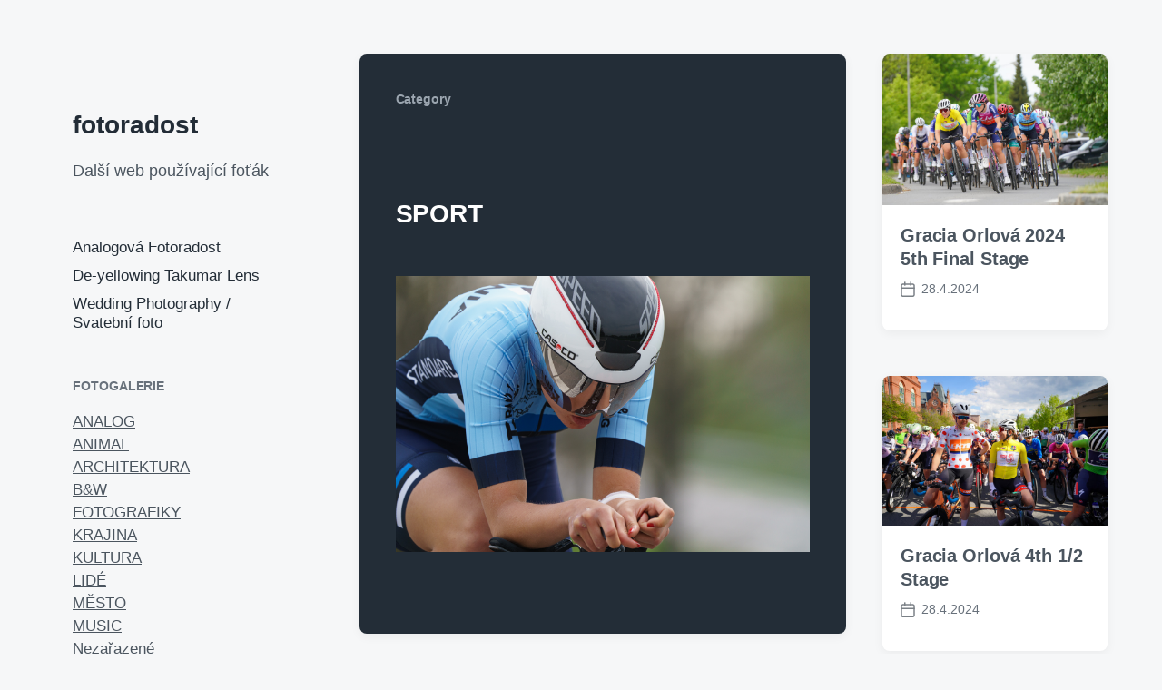

--- FILE ---
content_type: text/html; charset=UTF-8
request_url: https://www.fotoradost.cz/category/sport/
body_size: 14395
content:
<!DOCTYPE html>


<html class="no-js" lang="en-US">

	<head>

		<meta http-equiv="content-type" content="text/html" charset="UTF-8" />
		<meta name="viewport" content="width=device-width, initial-scale=1.0" >

		<link rel="profile" href="http://gmpg.org/xfn/11">

		<meta name='robots' content='index, follow, max-image-preview:large, max-snippet:-1, max-video-preview:-1' />

	<!-- This site is optimized with the Yoast SEO plugin v26.6 - https://yoast.com/wordpress/plugins/seo/ -->
	<title>SPORT Archives - fotoradost</title>
	<link rel="canonical" href="https://www.fotoradost.cz/category/sport/" />
	<link rel="next" href="https://www.fotoradost.cz/category/sport/page/2/" />
	<meta property="og:locale" content="en_US" />
	<meta property="og:type" content="article" />
	<meta property="og:title" content="SPORT Archives - fotoradost" />
	<meta property="og:url" content="https://www.fotoradost.cz/category/sport/" />
	<meta property="og:site_name" content="fotoradost" />
	<meta property="og:image" content="https://www.fotoradost.cz/wp-content/uploads/2022/04/wDSC04610.jpg" />
	<script type="application/ld+json" class="yoast-schema-graph">{"@context":"https://schema.org","@graph":[{"@type":"CollectionPage","@id":"https://www.fotoradost.cz/category/sport/","url":"https://www.fotoradost.cz/category/sport/","name":"SPORT Archives - fotoradost","isPartOf":{"@id":"https://www.fotoradost.cz/#website"},"primaryImageOfPage":{"@id":"https://www.fotoradost.cz/category/sport/#primaryimage"},"image":{"@id":"https://www.fotoradost.cz/category/sport/#primaryimage"},"thumbnailUrl":"https://www.fotoradost.cz/wp-content/uploads/2024/04/wSON04663.jpg","breadcrumb":{"@id":"https://www.fotoradost.cz/category/sport/#breadcrumb"},"inLanguage":"en-US"},{"@type":"ImageObject","inLanguage":"en-US","@id":"https://www.fotoradost.cz/category/sport/#primaryimage","url":"https://www.fotoradost.cz/wp-content/uploads/2024/04/wSON04663.jpg","contentUrl":"https://www.fotoradost.cz/wp-content/uploads/2024/04/wSON04663.jpg","width":2100,"height":1401},{"@type":"BreadcrumbList","@id":"https://www.fotoradost.cz/category/sport/#breadcrumb","itemListElement":[{"@type":"ListItem","position":1,"name":"Domů","item":"https://www.fotoradost.cz/"},{"@type":"ListItem","position":2,"name":"SPORT"}]},{"@type":"WebSite","@id":"https://www.fotoradost.cz/#website","url":"https://www.fotoradost.cz/","name":"fotoradost","description":"Další web používající foťák","potentialAction":[{"@type":"SearchAction","target":{"@type":"EntryPoint","urlTemplate":"https://www.fotoradost.cz/?s={search_term_string}"},"query-input":{"@type":"PropertyValueSpecification","valueRequired":true,"valueName":"search_term_string"}}],"inLanguage":"en-US"}]}</script>
	<!-- / Yoast SEO plugin. -->


		<!-- This site uses the Google Analytics by MonsterInsights plugin v9.11.1 - Using Analytics tracking - https://www.monsterinsights.com/ -->
							<script src="//www.googletagmanager.com/gtag/js?id=G-9CR3409SGV"  data-cfasync="false" data-wpfc-render="false" type="text/javascript" async></script>
			<script data-cfasync="false" data-wpfc-render="false" type="text/javascript">
				var mi_version = '9.11.1';
				var mi_track_user = true;
				var mi_no_track_reason = '';
								var MonsterInsightsDefaultLocations = {"page_location":"https:\/\/www.fotoradost.cz\/category\/sport\/"};
								if ( typeof MonsterInsightsPrivacyGuardFilter === 'function' ) {
					var MonsterInsightsLocations = (typeof MonsterInsightsExcludeQuery === 'object') ? MonsterInsightsPrivacyGuardFilter( MonsterInsightsExcludeQuery ) : MonsterInsightsPrivacyGuardFilter( MonsterInsightsDefaultLocations );
				} else {
					var MonsterInsightsLocations = (typeof MonsterInsightsExcludeQuery === 'object') ? MonsterInsightsExcludeQuery : MonsterInsightsDefaultLocations;
				}

								var disableStrs = [
										'ga-disable-G-9CR3409SGV',
									];

				/* Function to detect opted out users */
				function __gtagTrackerIsOptedOut() {
					for (var index = 0; index < disableStrs.length; index++) {
						if (document.cookie.indexOf(disableStrs[index] + '=true') > -1) {
							return true;
						}
					}

					return false;
				}

				/* Disable tracking if the opt-out cookie exists. */
				if (__gtagTrackerIsOptedOut()) {
					for (var index = 0; index < disableStrs.length; index++) {
						window[disableStrs[index]] = true;
					}
				}

				/* Opt-out function */
				function __gtagTrackerOptout() {
					for (var index = 0; index < disableStrs.length; index++) {
						document.cookie = disableStrs[index] + '=true; expires=Thu, 31 Dec 2099 23:59:59 UTC; path=/';
						window[disableStrs[index]] = true;
					}
				}

				if ('undefined' === typeof gaOptout) {
					function gaOptout() {
						__gtagTrackerOptout();
					}
				}
								window.dataLayer = window.dataLayer || [];

				window.MonsterInsightsDualTracker = {
					helpers: {},
					trackers: {},
				};
				if (mi_track_user) {
					function __gtagDataLayer() {
						dataLayer.push(arguments);
					}

					function __gtagTracker(type, name, parameters) {
						if (!parameters) {
							parameters = {};
						}

						if (parameters.send_to) {
							__gtagDataLayer.apply(null, arguments);
							return;
						}

						if (type === 'event') {
														parameters.send_to = monsterinsights_frontend.v4_id;
							var hookName = name;
							if (typeof parameters['event_category'] !== 'undefined') {
								hookName = parameters['event_category'] + ':' + name;
							}

							if (typeof MonsterInsightsDualTracker.trackers[hookName] !== 'undefined') {
								MonsterInsightsDualTracker.trackers[hookName](parameters);
							} else {
								__gtagDataLayer('event', name, parameters);
							}
							
						} else {
							__gtagDataLayer.apply(null, arguments);
						}
					}

					__gtagTracker('js', new Date());
					__gtagTracker('set', {
						'developer_id.dZGIzZG': true,
											});
					if ( MonsterInsightsLocations.page_location ) {
						__gtagTracker('set', MonsterInsightsLocations);
					}
										__gtagTracker('config', 'G-9CR3409SGV', {"forceSSL":"true"} );
										window.gtag = __gtagTracker;										(function () {
						/* https://developers.google.com/analytics/devguides/collection/analyticsjs/ */
						/* ga and __gaTracker compatibility shim. */
						var noopfn = function () {
							return null;
						};
						var newtracker = function () {
							return new Tracker();
						};
						var Tracker = function () {
							return null;
						};
						var p = Tracker.prototype;
						p.get = noopfn;
						p.set = noopfn;
						p.send = function () {
							var args = Array.prototype.slice.call(arguments);
							args.unshift('send');
							__gaTracker.apply(null, args);
						};
						var __gaTracker = function () {
							var len = arguments.length;
							if (len === 0) {
								return;
							}
							var f = arguments[len - 1];
							if (typeof f !== 'object' || f === null || typeof f.hitCallback !== 'function') {
								if ('send' === arguments[0]) {
									var hitConverted, hitObject = false, action;
									if ('event' === arguments[1]) {
										if ('undefined' !== typeof arguments[3]) {
											hitObject = {
												'eventAction': arguments[3],
												'eventCategory': arguments[2],
												'eventLabel': arguments[4],
												'value': arguments[5] ? arguments[5] : 1,
											}
										}
									}
									if ('pageview' === arguments[1]) {
										if ('undefined' !== typeof arguments[2]) {
											hitObject = {
												'eventAction': 'page_view',
												'page_path': arguments[2],
											}
										}
									}
									if (typeof arguments[2] === 'object') {
										hitObject = arguments[2];
									}
									if (typeof arguments[5] === 'object') {
										Object.assign(hitObject, arguments[5]);
									}
									if ('undefined' !== typeof arguments[1].hitType) {
										hitObject = arguments[1];
										if ('pageview' === hitObject.hitType) {
											hitObject.eventAction = 'page_view';
										}
									}
									if (hitObject) {
										action = 'timing' === arguments[1].hitType ? 'timing_complete' : hitObject.eventAction;
										hitConverted = mapArgs(hitObject);
										__gtagTracker('event', action, hitConverted);
									}
								}
								return;
							}

							function mapArgs(args) {
								var arg, hit = {};
								var gaMap = {
									'eventCategory': 'event_category',
									'eventAction': 'event_action',
									'eventLabel': 'event_label',
									'eventValue': 'event_value',
									'nonInteraction': 'non_interaction',
									'timingCategory': 'event_category',
									'timingVar': 'name',
									'timingValue': 'value',
									'timingLabel': 'event_label',
									'page': 'page_path',
									'location': 'page_location',
									'title': 'page_title',
									'referrer' : 'page_referrer',
								};
								for (arg in args) {
																		if (!(!args.hasOwnProperty(arg) || !gaMap.hasOwnProperty(arg))) {
										hit[gaMap[arg]] = args[arg];
									} else {
										hit[arg] = args[arg];
									}
								}
								return hit;
							}

							try {
								f.hitCallback();
							} catch (ex) {
							}
						};
						__gaTracker.create = newtracker;
						__gaTracker.getByName = newtracker;
						__gaTracker.getAll = function () {
							return [];
						};
						__gaTracker.remove = noopfn;
						__gaTracker.loaded = true;
						window['__gaTracker'] = __gaTracker;
					})();
									} else {
										console.log("");
					(function () {
						function __gtagTracker() {
							return null;
						}

						window['__gtagTracker'] = __gtagTracker;
						window['gtag'] = __gtagTracker;
					})();
									}
			</script>
							<!-- / Google Analytics by MonsterInsights -->
		<style id='wp-img-auto-sizes-contain-inline-css' type='text/css'>
img:is([sizes=auto i],[sizes^="auto," i]){contain-intrinsic-size:3000px 1500px}
/*# sourceURL=wp-img-auto-sizes-contain-inline-css */
</style>
<link rel='stylesheet' id='overlay-basic-css' href='https://www.fotoradost.cz/wp-content/plugins/wsi/style/jqueryTools/overlay-basic.css?ver=6.9' type='text/css' media='all' />
<style id='wp-emoji-styles-inline-css' type='text/css'>

	img.wp-smiley, img.emoji {
		display: inline !important;
		border: none !important;
		box-shadow: none !important;
		height: 1em !important;
		width: 1em !important;
		margin: 0 0.07em !important;
		vertical-align: -0.1em !important;
		background: none !important;
		padding: 0 !important;
	}
/*# sourceURL=wp-emoji-styles-inline-css */
</style>
<style id='wp-block-library-inline-css' type='text/css'>
:root{--wp-block-synced-color:#7a00df;--wp-block-synced-color--rgb:122,0,223;--wp-bound-block-color:var(--wp-block-synced-color);--wp-editor-canvas-background:#ddd;--wp-admin-theme-color:#007cba;--wp-admin-theme-color--rgb:0,124,186;--wp-admin-theme-color-darker-10:#006ba1;--wp-admin-theme-color-darker-10--rgb:0,107,160.5;--wp-admin-theme-color-darker-20:#005a87;--wp-admin-theme-color-darker-20--rgb:0,90,135;--wp-admin-border-width-focus:2px}@media (min-resolution:192dpi){:root{--wp-admin-border-width-focus:1.5px}}.wp-element-button{cursor:pointer}:root .has-very-light-gray-background-color{background-color:#eee}:root .has-very-dark-gray-background-color{background-color:#313131}:root .has-very-light-gray-color{color:#eee}:root .has-very-dark-gray-color{color:#313131}:root .has-vivid-green-cyan-to-vivid-cyan-blue-gradient-background{background:linear-gradient(135deg,#00d084,#0693e3)}:root .has-purple-crush-gradient-background{background:linear-gradient(135deg,#34e2e4,#4721fb 50%,#ab1dfe)}:root .has-hazy-dawn-gradient-background{background:linear-gradient(135deg,#faaca8,#dad0ec)}:root .has-subdued-olive-gradient-background{background:linear-gradient(135deg,#fafae1,#67a671)}:root .has-atomic-cream-gradient-background{background:linear-gradient(135deg,#fdd79a,#004a59)}:root .has-nightshade-gradient-background{background:linear-gradient(135deg,#330968,#31cdcf)}:root .has-midnight-gradient-background{background:linear-gradient(135deg,#020381,#2874fc)}:root{--wp--preset--font-size--normal:16px;--wp--preset--font-size--huge:42px}.has-regular-font-size{font-size:1em}.has-larger-font-size{font-size:2.625em}.has-normal-font-size{font-size:var(--wp--preset--font-size--normal)}.has-huge-font-size{font-size:var(--wp--preset--font-size--huge)}:root .has-text-align-center{text-align:center}:root .has-text-align-left{text-align:left}:root .has-text-align-right{text-align:right}.has-fit-text{white-space:nowrap!important}#end-resizable-editor-section{display:none}.aligncenter{clear:both}.items-justified-left{justify-content:flex-start}.items-justified-center{justify-content:center}.items-justified-right{justify-content:flex-end}.items-justified-space-between{justify-content:space-between}.screen-reader-text{word-wrap:normal!important;border:0;clip-path:inset(50%);height:1px;margin:-1px;overflow:hidden;padding:0;position:absolute;width:1px}.screen-reader-text:focus{background-color:#ddd;clip-path:none;color:#444;display:block;font-size:1em;height:auto;left:5px;line-height:normal;padding:15px 23px 14px;text-decoration:none;top:5px;width:auto;z-index:100000}html :where(.has-border-color){border-style:solid}html :where([style*=border-top-color]){border-top-style:solid}html :where([style*=border-right-color]){border-right-style:solid}html :where([style*=border-bottom-color]){border-bottom-style:solid}html :where([style*=border-left-color]){border-left-style:solid}html :where([style*=border-width]){border-style:solid}html :where([style*=border-top-width]){border-top-style:solid}html :where([style*=border-right-width]){border-right-style:solid}html :where([style*=border-bottom-width]){border-bottom-style:solid}html :where([style*=border-left-width]){border-left-style:solid}html :where(img[class*=wp-image-]){height:auto;max-width:100%}:where(figure){margin:0 0 1em}html :where(.is-position-sticky){--wp-admin--admin-bar--position-offset:var(--wp-admin--admin-bar--height,0px)}@media screen and (max-width:600px){html :where(.is-position-sticky){--wp-admin--admin-bar--position-offset:0px}}

/*# sourceURL=wp-block-library-inline-css */
</style><style id='wp-block-paragraph-inline-css' type='text/css'>
.is-small-text{font-size:.875em}.is-regular-text{font-size:1em}.is-large-text{font-size:2.25em}.is-larger-text{font-size:3em}.has-drop-cap:not(:focus):first-letter{float:left;font-size:8.4em;font-style:normal;font-weight:100;line-height:.68;margin:.05em .1em 0 0;text-transform:uppercase}body.rtl .has-drop-cap:not(:focus):first-letter{float:none;margin-left:.1em}p.has-drop-cap.has-background{overflow:hidden}:root :where(p.has-background){padding:1.25em 2.375em}:where(p.has-text-color:not(.has-link-color)) a{color:inherit}p.has-text-align-left[style*="writing-mode:vertical-lr"],p.has-text-align-right[style*="writing-mode:vertical-rl"]{rotate:180deg}
/*# sourceURL=https://www.fotoradost.cz/wp-content/plugins/gutenberg/build/styles/block-library/paragraph/style.css */
</style>
<style id='global-styles-inline-css' type='text/css'>
:root{--wp--preset--aspect-ratio--square: 1;--wp--preset--aspect-ratio--4-3: 4/3;--wp--preset--aspect-ratio--3-4: 3/4;--wp--preset--aspect-ratio--3-2: 3/2;--wp--preset--aspect-ratio--2-3: 2/3;--wp--preset--aspect-ratio--16-9: 16/9;--wp--preset--aspect-ratio--9-16: 9/16;--wp--preset--color--black: #232D37;--wp--preset--color--cyan-bluish-gray: #abb8c3;--wp--preset--color--white: #FFF;--wp--preset--color--pale-pink: #f78da7;--wp--preset--color--vivid-red: #cf2e2e;--wp--preset--color--luminous-vivid-orange: #ff6900;--wp--preset--color--luminous-vivid-amber: #fcb900;--wp--preset--color--light-green-cyan: #7bdcb5;--wp--preset--color--vivid-green-cyan: #00d084;--wp--preset--color--pale-cyan-blue: #8ed1fc;--wp--preset--color--vivid-cyan-blue: #0693e3;--wp--preset--color--vivid-purple: #9b51e0;--wp--preset--color--darkest-gray: #4B555F;--wp--preset--color--darker-gray: #69737D;--wp--preset--color--gray: #9BA5AF;--wp--preset--color--light-gray: #DCDFE2;--wp--preset--color--lightest-gray: #E6E9EC;--wp--preset--gradient--vivid-cyan-blue-to-vivid-purple: linear-gradient(135deg,rgb(6,147,227) 0%,rgb(155,81,224) 100%);--wp--preset--gradient--light-green-cyan-to-vivid-green-cyan: linear-gradient(135deg,rgb(122,220,180) 0%,rgb(0,208,130) 100%);--wp--preset--gradient--luminous-vivid-amber-to-luminous-vivid-orange: linear-gradient(135deg,rgb(252,185,0) 0%,rgb(255,105,0) 100%);--wp--preset--gradient--luminous-vivid-orange-to-vivid-red: linear-gradient(135deg,rgb(255,105,0) 0%,rgb(207,46,46) 100%);--wp--preset--gradient--very-light-gray-to-cyan-bluish-gray: linear-gradient(135deg,rgb(238,238,238) 0%,rgb(169,184,195) 100%);--wp--preset--gradient--cool-to-warm-spectrum: linear-gradient(135deg,rgb(74,234,220) 0%,rgb(151,120,209) 20%,rgb(207,42,186) 40%,rgb(238,44,130) 60%,rgb(251,105,98) 80%,rgb(254,248,76) 100%);--wp--preset--gradient--blush-light-purple: linear-gradient(135deg,rgb(255,206,236) 0%,rgb(152,150,240) 100%);--wp--preset--gradient--blush-bordeaux: linear-gradient(135deg,rgb(254,205,165) 0%,rgb(254,45,45) 50%,rgb(107,0,62) 100%);--wp--preset--gradient--luminous-dusk: linear-gradient(135deg,rgb(255,203,112) 0%,rgb(199,81,192) 50%,rgb(65,88,208) 100%);--wp--preset--gradient--pale-ocean: linear-gradient(135deg,rgb(255,245,203) 0%,rgb(182,227,212) 50%,rgb(51,167,181) 100%);--wp--preset--gradient--electric-grass: linear-gradient(135deg,rgb(202,248,128) 0%,rgb(113,206,126) 100%);--wp--preset--gradient--midnight: linear-gradient(135deg,rgb(2,3,129) 0%,rgb(40,116,252) 100%);--wp--preset--font-size--small: 16px;--wp--preset--font-size--medium: 20px;--wp--preset--font-size--large: 24px;--wp--preset--font-size--x-large: 42px;--wp--preset--font-size--normal: 19px;--wp--preset--font-size--larger: 32px;--wp--preset--spacing--20: 0.44rem;--wp--preset--spacing--30: 0.67rem;--wp--preset--spacing--40: 1rem;--wp--preset--spacing--50: 1.5rem;--wp--preset--spacing--60: 2.25rem;--wp--preset--spacing--70: 3.38rem;--wp--preset--spacing--80: 5.06rem;--wp--preset--shadow--natural: 6px 6px 9px rgba(0, 0, 0, 0.2);--wp--preset--shadow--deep: 12px 12px 50px rgba(0, 0, 0, 0.4);--wp--preset--shadow--sharp: 6px 6px 0px rgba(0, 0, 0, 0.2);--wp--preset--shadow--outlined: 6px 6px 0px -3px rgb(255, 255, 255), 6px 6px rgb(0, 0, 0);--wp--preset--shadow--crisp: 6px 6px 0px rgb(0, 0, 0);}:where(.is-layout-flex){gap: 0.5em;}:where(.is-layout-grid){gap: 0.5em;}body .is-layout-flex{display: flex;}.is-layout-flex{flex-wrap: wrap;align-items: center;}.is-layout-flex > :is(*, div){margin: 0;}body .is-layout-grid{display: grid;}.is-layout-grid > :is(*, div){margin: 0;}:where(.wp-block-columns.is-layout-flex){gap: 2em;}:where(.wp-block-columns.is-layout-grid){gap: 2em;}:where(.wp-block-post-template.is-layout-flex){gap: 1.25em;}:where(.wp-block-post-template.is-layout-grid){gap: 1.25em;}.has-black-color{color: var(--wp--preset--color--black) !important;}.has-cyan-bluish-gray-color{color: var(--wp--preset--color--cyan-bluish-gray) !important;}.has-white-color{color: var(--wp--preset--color--white) !important;}.has-pale-pink-color{color: var(--wp--preset--color--pale-pink) !important;}.has-vivid-red-color{color: var(--wp--preset--color--vivid-red) !important;}.has-luminous-vivid-orange-color{color: var(--wp--preset--color--luminous-vivid-orange) !important;}.has-luminous-vivid-amber-color{color: var(--wp--preset--color--luminous-vivid-amber) !important;}.has-light-green-cyan-color{color: var(--wp--preset--color--light-green-cyan) !important;}.has-vivid-green-cyan-color{color: var(--wp--preset--color--vivid-green-cyan) !important;}.has-pale-cyan-blue-color{color: var(--wp--preset--color--pale-cyan-blue) !important;}.has-vivid-cyan-blue-color{color: var(--wp--preset--color--vivid-cyan-blue) !important;}.has-vivid-purple-color{color: var(--wp--preset--color--vivid-purple) !important;}.has-black-background-color{background-color: var(--wp--preset--color--black) !important;}.has-cyan-bluish-gray-background-color{background-color: var(--wp--preset--color--cyan-bluish-gray) !important;}.has-white-background-color{background-color: var(--wp--preset--color--white) !important;}.has-pale-pink-background-color{background-color: var(--wp--preset--color--pale-pink) !important;}.has-vivid-red-background-color{background-color: var(--wp--preset--color--vivid-red) !important;}.has-luminous-vivid-orange-background-color{background-color: var(--wp--preset--color--luminous-vivid-orange) !important;}.has-luminous-vivid-amber-background-color{background-color: var(--wp--preset--color--luminous-vivid-amber) !important;}.has-light-green-cyan-background-color{background-color: var(--wp--preset--color--light-green-cyan) !important;}.has-vivid-green-cyan-background-color{background-color: var(--wp--preset--color--vivid-green-cyan) !important;}.has-pale-cyan-blue-background-color{background-color: var(--wp--preset--color--pale-cyan-blue) !important;}.has-vivid-cyan-blue-background-color{background-color: var(--wp--preset--color--vivid-cyan-blue) !important;}.has-vivid-purple-background-color{background-color: var(--wp--preset--color--vivid-purple) !important;}.has-black-border-color{border-color: var(--wp--preset--color--black) !important;}.has-cyan-bluish-gray-border-color{border-color: var(--wp--preset--color--cyan-bluish-gray) !important;}.has-white-border-color{border-color: var(--wp--preset--color--white) !important;}.has-pale-pink-border-color{border-color: var(--wp--preset--color--pale-pink) !important;}.has-vivid-red-border-color{border-color: var(--wp--preset--color--vivid-red) !important;}.has-luminous-vivid-orange-border-color{border-color: var(--wp--preset--color--luminous-vivid-orange) !important;}.has-luminous-vivid-amber-border-color{border-color: var(--wp--preset--color--luminous-vivid-amber) !important;}.has-light-green-cyan-border-color{border-color: var(--wp--preset--color--light-green-cyan) !important;}.has-vivid-green-cyan-border-color{border-color: var(--wp--preset--color--vivid-green-cyan) !important;}.has-pale-cyan-blue-border-color{border-color: var(--wp--preset--color--pale-cyan-blue) !important;}.has-vivid-cyan-blue-border-color{border-color: var(--wp--preset--color--vivid-cyan-blue) !important;}.has-vivid-purple-border-color{border-color: var(--wp--preset--color--vivid-purple) !important;}.has-vivid-cyan-blue-to-vivid-purple-gradient-background{background: var(--wp--preset--gradient--vivid-cyan-blue-to-vivid-purple) !important;}.has-light-green-cyan-to-vivid-green-cyan-gradient-background{background: var(--wp--preset--gradient--light-green-cyan-to-vivid-green-cyan) !important;}.has-luminous-vivid-amber-to-luminous-vivid-orange-gradient-background{background: var(--wp--preset--gradient--luminous-vivid-amber-to-luminous-vivid-orange) !important;}.has-luminous-vivid-orange-to-vivid-red-gradient-background{background: var(--wp--preset--gradient--luminous-vivid-orange-to-vivid-red) !important;}.has-very-light-gray-to-cyan-bluish-gray-gradient-background{background: var(--wp--preset--gradient--very-light-gray-to-cyan-bluish-gray) !important;}.has-cool-to-warm-spectrum-gradient-background{background: var(--wp--preset--gradient--cool-to-warm-spectrum) !important;}.has-blush-light-purple-gradient-background{background: var(--wp--preset--gradient--blush-light-purple) !important;}.has-blush-bordeaux-gradient-background{background: var(--wp--preset--gradient--blush-bordeaux) !important;}.has-luminous-dusk-gradient-background{background: var(--wp--preset--gradient--luminous-dusk) !important;}.has-pale-ocean-gradient-background{background: var(--wp--preset--gradient--pale-ocean) !important;}.has-electric-grass-gradient-background{background: var(--wp--preset--gradient--electric-grass) !important;}.has-midnight-gradient-background{background: var(--wp--preset--gradient--midnight) !important;}.has-small-font-size{font-size: var(--wp--preset--font-size--small) !important;}.has-medium-font-size{font-size: var(--wp--preset--font-size--medium) !important;}.has-large-font-size{font-size: var(--wp--preset--font-size--large) !important;}.has-x-large-font-size{font-size: var(--wp--preset--font-size--x-large) !important;}
/*# sourceURL=global-styles-inline-css */
</style>

<style id='classic-theme-styles-inline-css' type='text/css'>
.wp-block-button__link{background-color:#32373c;border-radius:9999px;box-shadow:none;color:#fff;font-size:1.125em;padding:calc(.667em + 2px) calc(1.333em + 2px);text-decoration:none}.wp-block-file__button{background:#32373c;color:#fff}.wp-block-accordion-heading{margin:0}.wp-block-accordion-heading__toggle{background-color:inherit!important;color:inherit!important}.wp-block-accordion-heading__toggle:not(:focus-visible){outline:none}.wp-block-accordion-heading__toggle:focus,.wp-block-accordion-heading__toggle:hover{background-color:inherit!important;border:none;box-shadow:none;color:inherit;padding:var(--wp--preset--spacing--20,1em) 0;text-decoration:none}.wp-block-accordion-heading__toggle:focus-visible{outline:auto;outline-offset:0}
/*# sourceURL=https://www.fotoradost.cz/wp-content/plugins/gutenberg/build/styles/block-library/classic.css */
</style>
<link rel='stylesheet' id='titan-adminbar-styles-css' href='https://www.fotoradost.cz/wp-content/plugins/anti-spam/assets/css/admin-bar.css?ver=7.4.0' type='text/css' media='all' />
<link rel='stylesheet' id='contact-form-7-css' href='https://www.fotoradost.cz/wp-content/plugins/contact-form-7/includes/css/styles.css?ver=6.1.4' type='text/css' media='all' />
<style id='contact-form-7-inline-css' type='text/css'>
.wpcf7 .wpcf7-recaptcha iframe {margin-bottom: 0;}.wpcf7 .wpcf7-recaptcha[data-align="center"] > div {margin: 0 auto;}.wpcf7 .wpcf7-recaptcha[data-align="right"] > div {margin: 0 0 0 auto;}
/*# sourceURL=contact-form-7-inline-css */
</style>
<link rel='stylesheet' id='koji-style-css' href='https://www.fotoradost.cz/wp-content/themes/koji/style.css?ver=2.1' type='text/css' media='all' />
<link rel='stylesheet' id='flagallery-css' href='https://www.fotoradost.cz/wp-content/plugins/flash-album-gallery/assets/flagallery.css?ver=6.1.2' type='text/css' media='all' />
<script type="text/javascript" src="https://www.fotoradost.cz/wp-content/plugins/wsi/js/jQueryTools/jquery.tools.min.wp-front.v3.js?ver=6.9" id="jquery.tools.front-js"></script>
<script type="text/javascript" src="https://www.fotoradost.cz/wp-content/plugins/google-analytics-for-wordpress/assets/js/frontend-gtag.min.js?ver=9.11.1" id="monsterinsights-frontend-script-js" async="async" data-wp-strategy="async"></script>
<script data-cfasync="false" data-wpfc-render="false" type="text/javascript" id='monsterinsights-frontend-script-js-extra'>/* <![CDATA[ */
var monsterinsights_frontend = {"js_events_tracking":"true","download_extensions":"doc,pdf,ppt,zip,xls,docx,pptx,xlsx","inbound_paths":"[]","home_url":"https:\/\/www.fotoradost.cz","hash_tracking":"false","v4_id":"G-9CR3409SGV"};/* ]]> */
</script>
<script type="text/javascript" src="https://www.fotoradost.cz/wp-includes/js/jquery/jquery.min.js?ver=3.7.1" id="jquery-core-js"></script>
<script type="text/javascript" src="https://www.fotoradost.cz/wp-includes/js/jquery/jquery-migrate.min.js?ver=3.4.1" id="jquery-migrate-js"></script>

<!-- <meta name='Grand Flagallery' content='6.1.2' /> -->
		<script>document.documentElement.className = document.documentElement.className.replace( 'no-js', 'js' );</script>
		<style type="text/css">.recentcomments a{display:inline !important;padding:0 !important;margin:0 !important;}</style>
	</head>

	<body class="archive category category-sport category-2 wp-theme-koji pagination-type-button">

		
		<div id="site-wrapper">

			<header id="site-header" role="banner">

				<a class="skip-link" href="#site-content">Skip to the content</a>
				<a class="skip-link" href="#main-menu">Skip to the main menu</a>

				<div class="header-top section-inner">

					
						<p class="site-title"><a href="https://www.fotoradost.cz/">fotoradost</a></p>

					
					<button type="button" aria-pressed="false" class="toggle nav-toggle" data-toggle-target=".mobile-menu-wrapper" data-toggle-scroll-lock="true" data-toggle-attribute="">
						<label>
							<span class="show">Menu</span>
							<span class="hide">Close</span>
						</label>
						<div class="bars">
							<div class="bar"></div>
							<div class="bar"></div>
							<div class="bar"></div>
						</div><!-- .bars -->
					</button><!-- .nav-toggle -->

				</div><!-- .header-top -->

				<div class="header-inner section-inner">

					<div class="header-inner-top">

						
							<p class="site-description">Další web používající foťák</p>

						
						<ul class="site-nav reset-list-style" id="main-menu" role="navigation">
							<li id="menu-item-730" class="menu-item menu-item-type-post_type menu-item-object-page menu-item-730"><a href="https://www.fotoradost.cz/analogova-fotoradost/">Analogová Fotoradost</a></li>
<li id="menu-item-1131" class="menu-item menu-item-type-post_type menu-item-object-page menu-item-1131"><a href="https://www.fotoradost.cz/de-yellowing-takumar/">De-yellowing Takumar Lens</a></li>
<li id="menu-item-1319" class="menu-item menu-item-type-post_type menu-item-object-page menu-item-1319"><a href="https://www.fotoradost.cz/wedding-photography-svatebni-foto/">Wedding Photography / Svatební foto</a></li>
						</ul>

						
							<div class="sidebar-widgets">
								<div id="categories-2" class="widget widget_categories"><div class="widget-content"><h2 class="widget-title">FOTOGALERIE</h2>
			<ul>
					<li class="cat-item cat-item-19"><a href="https://www.fotoradost.cz/category/analog/">ANALOG</a>
</li>
	<li class="cat-item cat-item-9"><a href="https://www.fotoradost.cz/category/animal/">ANIMAL</a>
</li>
	<li class="cat-item cat-item-5"><a href="https://www.fotoradost.cz/category/architektura/">ARCHITEKTURA</a>
</li>
	<li class="cat-item cat-item-20"><a href="https://www.fotoradost.cz/category/bw/">B&amp;W</a>
</li>
	<li class="cat-item cat-item-4"><a href="https://www.fotoradost.cz/category/fotografiky/">FOTOGRAFIKY</a>
</li>
	<li class="cat-item cat-item-8"><a href="https://www.fotoradost.cz/category/krajina/">KRAJINA</a>
</li>
	<li class="cat-item cat-item-17"><a href="https://www.fotoradost.cz/category/kultura/">KULTURA</a>
</li>
	<li class="cat-item cat-item-12"><a href="https://www.fotoradost.cz/category/lide/">LIDÉ</a>
</li>
	<li class="cat-item cat-item-15"><a href="https://www.fotoradost.cz/category/mesto/">MĚSTO</a>
</li>
	<li class="cat-item cat-item-10"><a href="https://www.fotoradost.cz/category/music/">MUSIC</a>
</li>
	<li class="cat-item cat-item-1"><a href="https://www.fotoradost.cz/category/nezarazene/">Nezařazené</a>
</li>
	<li class="cat-item cat-item-7"><a href="https://www.fotoradost.cz/category/portrety/">PORTRÉTY</a>
</li>
	<li class="cat-item cat-item-11"><a href="https://www.fotoradost.cz/category/priroda/">PŘÍRODA</a>
</li>
	<li class="cat-item cat-item-2 current-cat"><a aria-current="page" href="https://www.fotoradost.cz/category/sport/">SPORT</a>
</li>
	<li class="cat-item cat-item-13"><a href="https://www.fotoradost.cz/category/urbex/">URBEX</a>
</li>
			</ul>

			</div><div class="clear"></div></div><div id="search-2" class="widget widget_search"><div class="widget-content">
<form role="search" method="get" class="search-form" action="https://www.fotoradost.cz/">
	<label for="search-form-6970c39e86b08">
		<span class="screen-reader-text">Search for:</span>
		<img aria-hidden="true" src="https://www.fotoradost.cz/wp-content/themes/koji/assets/images/icons/spyglass.svg" />
	</label>
	<input type="search" id="search-form-6970c39e86b08" class="search-field" placeholder="Enter your search query" value="" name="s" />
	<button type="submit" class="search-submit screen-reader-text">Search</button>
</form>
</div><div class="clear"></div></div><div id="archives-2" class="widget widget_archive"><div class="widget-content"><h2 class="widget-title">Archives</h2>		<label class="screen-reader-text" for="archives-dropdown-2">Archives</label>
		<select id="archives-dropdown-2" name="archive-dropdown">
			
			<option value="">Select Month</option>
				<option value='https://www.fotoradost.cz/2025/12/'> December 2025 </option>
	<option value='https://www.fotoradost.cz/2025/11/'> November 2025 </option>
	<option value='https://www.fotoradost.cz/2025/04/'> April 2025 </option>
	<option value='https://www.fotoradost.cz/2024/05/'> May 2024 </option>
	<option value='https://www.fotoradost.cz/2024/04/'> April 2024 </option>
	<option value='https://www.fotoradost.cz/2023/10/'> October 2023 </option>
	<option value='https://www.fotoradost.cz/2023/07/'> July 2023 </option>
	<option value='https://www.fotoradost.cz/2023/06/'> June 2023 </option>
	<option value='https://www.fotoradost.cz/2023/04/'> April 2023 </option>
	<option value='https://www.fotoradost.cz/2023/03/'> March 2023 </option>
	<option value='https://www.fotoradost.cz/2022/09/'> September 2022 </option>
	<option value='https://www.fotoradost.cz/2022/07/'> July 2022 </option>
	<option value='https://www.fotoradost.cz/2022/06/'> June 2022 </option>
	<option value='https://www.fotoradost.cz/2022/05/'> May 2022 </option>
	<option value='https://www.fotoradost.cz/2022/04/'> April 2022 </option>
	<option value='https://www.fotoradost.cz/2021/08/'> August 2021 </option>
	<option value='https://www.fotoradost.cz/2021/01/'> January 2021 </option>
	<option value='https://www.fotoradost.cz/2020/12/'> December 2020 </option>
	<option value='https://www.fotoradost.cz/2020/08/'> August 2020 </option>
	<option value='https://www.fotoradost.cz/2020/05/'> May 2020 </option>
	<option value='https://www.fotoradost.cz/2020/04/'> April 2020 </option>
	<option value='https://www.fotoradost.cz/2020/02/'> February 2020 </option>
	<option value='https://www.fotoradost.cz/2019/07/'> July 2019 </option>
	<option value='https://www.fotoradost.cz/2019/05/'> May 2019 </option>
	<option value='https://www.fotoradost.cz/2019/03/'> March 2019 </option>
	<option value='https://www.fotoradost.cz/2019/01/'> January 2019 </option>
	<option value='https://www.fotoradost.cz/2018/11/'> November 2018 </option>
	<option value='https://www.fotoradost.cz/2018/07/'> July 2018 </option>
	<option value='https://www.fotoradost.cz/2018/06/'> June 2018 </option>
	<option value='https://www.fotoradost.cz/2017/08/'> August 2017 </option>
	<option value='https://www.fotoradost.cz/2017/05/'> May 2017 </option>
	<option value='https://www.fotoradost.cz/2017/01/'> January 2017 </option>
	<option value='https://www.fotoradost.cz/2016/11/'> November 2016 </option>
	<option value='https://www.fotoradost.cz/2016/10/'> October 2016 </option>
	<option value='https://www.fotoradost.cz/2016/09/'> September 2016 </option>
	<option value='https://www.fotoradost.cz/2016/05/'> May 2016 </option>
	<option value='https://www.fotoradost.cz/2016/04/'> April 2016 </option>
	<option value='https://www.fotoradost.cz/2016/03/'> March 2016 </option>
	<option value='https://www.fotoradost.cz/2016/01/'> January 2016 </option>
	<option value='https://www.fotoradost.cz/2015/08/'> August 2015 </option>
	<option value='https://www.fotoradost.cz/2015/05/'> May 2015 </option>
	<option value='https://www.fotoradost.cz/2015/04/'> April 2015 </option>
	<option value='https://www.fotoradost.cz/2014/12/'> December 2014 </option>
	<option value='https://www.fotoradost.cz/2014/09/'> September 2014 </option>
	<option value='https://www.fotoradost.cz/2014/08/'> August 2014 </option>
	<option value='https://www.fotoradost.cz/2014/07/'> July 2014 </option>
	<option value='https://www.fotoradost.cz/2014/06/'> June 2014 </option>
	<option value='https://www.fotoradost.cz/2014/03/'> March 2014 </option>
	<option value='https://www.fotoradost.cz/2014/02/'> February 2014 </option>
	<option value='https://www.fotoradost.cz/2014/01/'> January 2014 </option>
	<option value='https://www.fotoradost.cz/2013/12/'> December 2013 </option>
	<option value='https://www.fotoradost.cz/2013/11/'> November 2013 </option>
	<option value='https://www.fotoradost.cz/2013/09/'> September 2013 </option>
	<option value='https://www.fotoradost.cz/2013/08/'> August 2013 </option>

		</select>

			<script type="text/javascript">
/* <![CDATA[ */

( ( dropdownId ) => {
	const dropdown = document.getElementById( dropdownId );
	function onSelectChange() {
		setTimeout( () => {
			if ( 'escape' === dropdown.dataset.lastkey ) {
				return;
			}
			if ( dropdown.value ) {
				document.location.href = dropdown.value;
			}
		}, 250 );
	}
	function onKeyUp( event ) {
		if ( 'Escape' === event.key ) {
			dropdown.dataset.lastkey = 'escape';
		} else {
			delete dropdown.dataset.lastkey;
		}
	}
	function onClick() {
		delete dropdown.dataset.lastkey;
	}
	dropdown.addEventListener( 'keyup', onKeyUp );
	dropdown.addEventListener( 'click', onClick );
	dropdown.addEventListener( 'change', onSelectChange );
})( "archives-dropdown-2" );

//# sourceURL=WP_Widget_Archives%3A%3Awidget
/* ]]> */
</script>
</div><div class="clear"></div></div><div id="text-2" class="widget widget_text"><div class="widget-content">			<div class="textwidget"><br>
<br></div>
		</div><div class="clear"></div></div>
		<div id="recent-posts-2" class="widget widget_recent_entries"><div class="widget-content">
		<h2 class="widget-title">Recent Posts</h2>
		<ul>
											<li>
					<a href="https://www.fotoradost.cz/the-prostitutes-cafe-v-lese/">The Prostitutes &#8211; Café v Lese</a>
									</li>
											<li>
					<a href="https://www.fotoradost.cz/the-prostitutes-inevitably-delayed/">The Prostitutes &#8211; Inevitably Delayed</a>
									</li>
											<li>
					<a href="https://www.fotoradost.cz/konec-stare-lipy-v-detmarovicich/">Konec staré Lípy v Dětmarovicích</a>
									</li>
					</ul>

		</div><div class="clear"></div></div><div id="recent-comments-2" class="widget widget_recent_comments"><div class="widget-content"><h2 class="widget-title">Recent Comments</h2><ul id="recentcomments"><li class="recentcomments"><span class="comment-author-link">admin</span> on <a href="https://www.fotoradost.cz/de-yellowing-takumar/#comment-386">De-yellowing Takumar Lens</a></li><li class="recentcomments"><span class="comment-author-link">Pieter</span> on <a href="https://www.fotoradost.cz/de-yellowing-takumar/#comment-385">De-yellowing Takumar Lens</a></li><li class="recentcomments"><span class="comment-author-link">admin</span> on <a href="https://www.fotoradost.cz/gracia-orlova-2023-final-stage/#comment-244">GRACIA ORLOVÁ 2023 &#8211; Final Stage</a></li><li class="recentcomments"><span class="comment-author-link"><a href="http://www.epochtimse.se" class="url" rel="ugc external nofollow">Pär Edgren</a></span> on <a href="https://www.fotoradost.cz/gracia-orlova-2023-final-stage/#comment-243">GRACIA ORLOVÁ 2023 &#8211; Final Stage</a></li><li class="recentcomments"><span class="comment-author-link">admin</span> on <a href="https://www.fotoradost.cz/helsinki-2019/#comment-16">Helsinki 2019</a></li></ul></div><div class="clear"></div></div><div id="block-2" class="widget widget_block widget_text"><div class="widget-content">
<p><a href="https://www.fotoradost.cz/kontakt/" target="_blank" rel="noreferrer noopener">KONTAKT</a></p>
</div><div class="clear"></div></div>							</div><!-- .sidebar-widgets -->

						
					</div><!-- .header-inner-top -->

					<div class="social-menu-wrapper">

						
							<ul class="social-menu reset-list-style social-icons s-icons">

								
									<li class="search-toggle-wrapper"><button type="button" aria-pressed="false" data-toggle-target=".search-overlay" data-set-focus=".search-overlay .search-field" class="toggle search-toggle"><span class="screen-reader-text">Toggle the search field</span></button></li>

									
							</ul><!-- .social-menu -->

						
					</div><!-- .social-menu-wrapper -->

				</div><!-- .header-inner -->

			</header><!-- #site-header -->

			<div class="mobile-menu-wrapper" aria-expanded="false">

				<div class="mobile-menu section-inner">

					<div class="mobile-menu-top">

						
							<p class="site-description">Další web používající foťák</p>

						
						<ul class="site-nav reset-list-style" id="mobile-menu" role="navigation">
							<li class="menu-item menu-item-type-post_type menu-item-object-page menu-item-730"><a href="https://www.fotoradost.cz/analogova-fotoradost/">Analogová Fotoradost</a></li>
<li class="menu-item menu-item-type-post_type menu-item-object-page menu-item-1131"><a href="https://www.fotoradost.cz/de-yellowing-takumar/">De-yellowing Takumar Lens</a></li>
<li class="menu-item menu-item-type-post_type menu-item-object-page menu-item-1319"><a href="https://www.fotoradost.cz/wedding-photography-svatebni-foto/">Wedding Photography / Svatební foto</a></li>
						</ul>

						
							<div class="sidebar-widgets">
								<div id="categories-2" class="widget widget_categories"><div class="widget-content"><h2 class="widget-title">FOTOGALERIE</h2>
			<ul>
					<li class="cat-item cat-item-19"><a href="https://www.fotoradost.cz/category/analog/">ANALOG</a>
</li>
	<li class="cat-item cat-item-9"><a href="https://www.fotoradost.cz/category/animal/">ANIMAL</a>
</li>
	<li class="cat-item cat-item-5"><a href="https://www.fotoradost.cz/category/architektura/">ARCHITEKTURA</a>
</li>
	<li class="cat-item cat-item-20"><a href="https://www.fotoradost.cz/category/bw/">B&amp;W</a>
</li>
	<li class="cat-item cat-item-4"><a href="https://www.fotoradost.cz/category/fotografiky/">FOTOGRAFIKY</a>
</li>
	<li class="cat-item cat-item-8"><a href="https://www.fotoradost.cz/category/krajina/">KRAJINA</a>
</li>
	<li class="cat-item cat-item-17"><a href="https://www.fotoradost.cz/category/kultura/">KULTURA</a>
</li>
	<li class="cat-item cat-item-12"><a href="https://www.fotoradost.cz/category/lide/">LIDÉ</a>
</li>
	<li class="cat-item cat-item-15"><a href="https://www.fotoradost.cz/category/mesto/">MĚSTO</a>
</li>
	<li class="cat-item cat-item-10"><a href="https://www.fotoradost.cz/category/music/">MUSIC</a>
</li>
	<li class="cat-item cat-item-1"><a href="https://www.fotoradost.cz/category/nezarazene/">Nezařazené</a>
</li>
	<li class="cat-item cat-item-7"><a href="https://www.fotoradost.cz/category/portrety/">PORTRÉTY</a>
</li>
	<li class="cat-item cat-item-11"><a href="https://www.fotoradost.cz/category/priroda/">PŘÍRODA</a>
</li>
	<li class="cat-item cat-item-2 current-cat"><a aria-current="page" href="https://www.fotoradost.cz/category/sport/">SPORT</a>
</li>
	<li class="cat-item cat-item-13"><a href="https://www.fotoradost.cz/category/urbex/">URBEX</a>
</li>
			</ul>

			</div><div class="clear"></div></div><div id="search-2" class="widget widget_search"><div class="widget-content">
<form role="search" method="get" class="search-form" action="https://www.fotoradost.cz/">
	<label for="search-form-6970c39e8838e">
		<span class="screen-reader-text">Search for:</span>
		<img aria-hidden="true" src="https://www.fotoradost.cz/wp-content/themes/koji/assets/images/icons/spyglass.svg" />
	</label>
	<input type="search" id="search-form-6970c39e8838e" class="search-field" placeholder="Enter your search query" value="" name="s" />
	<button type="submit" class="search-submit screen-reader-text">Search</button>
</form>
</div><div class="clear"></div></div><div id="archives-2" class="widget widget_archive"><div class="widget-content"><h2 class="widget-title">Archives</h2>		<label class="screen-reader-text" for="archives-dropdown-2">Archives</label>
		<select id="archives-dropdown-2" name="archive-dropdown">
			
			<option value="">Select Month</option>
				<option value='https://www.fotoradost.cz/2025/12/'> December 2025 </option>
	<option value='https://www.fotoradost.cz/2025/11/'> November 2025 </option>
	<option value='https://www.fotoradost.cz/2025/04/'> April 2025 </option>
	<option value='https://www.fotoradost.cz/2024/05/'> May 2024 </option>
	<option value='https://www.fotoradost.cz/2024/04/'> April 2024 </option>
	<option value='https://www.fotoradost.cz/2023/10/'> October 2023 </option>
	<option value='https://www.fotoradost.cz/2023/07/'> July 2023 </option>
	<option value='https://www.fotoradost.cz/2023/06/'> June 2023 </option>
	<option value='https://www.fotoradost.cz/2023/04/'> April 2023 </option>
	<option value='https://www.fotoradost.cz/2023/03/'> March 2023 </option>
	<option value='https://www.fotoradost.cz/2022/09/'> September 2022 </option>
	<option value='https://www.fotoradost.cz/2022/07/'> July 2022 </option>
	<option value='https://www.fotoradost.cz/2022/06/'> June 2022 </option>
	<option value='https://www.fotoradost.cz/2022/05/'> May 2022 </option>
	<option value='https://www.fotoradost.cz/2022/04/'> April 2022 </option>
	<option value='https://www.fotoradost.cz/2021/08/'> August 2021 </option>
	<option value='https://www.fotoradost.cz/2021/01/'> January 2021 </option>
	<option value='https://www.fotoradost.cz/2020/12/'> December 2020 </option>
	<option value='https://www.fotoradost.cz/2020/08/'> August 2020 </option>
	<option value='https://www.fotoradost.cz/2020/05/'> May 2020 </option>
	<option value='https://www.fotoradost.cz/2020/04/'> April 2020 </option>
	<option value='https://www.fotoradost.cz/2020/02/'> February 2020 </option>
	<option value='https://www.fotoradost.cz/2019/07/'> July 2019 </option>
	<option value='https://www.fotoradost.cz/2019/05/'> May 2019 </option>
	<option value='https://www.fotoradost.cz/2019/03/'> March 2019 </option>
	<option value='https://www.fotoradost.cz/2019/01/'> January 2019 </option>
	<option value='https://www.fotoradost.cz/2018/11/'> November 2018 </option>
	<option value='https://www.fotoradost.cz/2018/07/'> July 2018 </option>
	<option value='https://www.fotoradost.cz/2018/06/'> June 2018 </option>
	<option value='https://www.fotoradost.cz/2017/08/'> August 2017 </option>
	<option value='https://www.fotoradost.cz/2017/05/'> May 2017 </option>
	<option value='https://www.fotoradost.cz/2017/01/'> January 2017 </option>
	<option value='https://www.fotoradost.cz/2016/11/'> November 2016 </option>
	<option value='https://www.fotoradost.cz/2016/10/'> October 2016 </option>
	<option value='https://www.fotoradost.cz/2016/09/'> September 2016 </option>
	<option value='https://www.fotoradost.cz/2016/05/'> May 2016 </option>
	<option value='https://www.fotoradost.cz/2016/04/'> April 2016 </option>
	<option value='https://www.fotoradost.cz/2016/03/'> March 2016 </option>
	<option value='https://www.fotoradost.cz/2016/01/'> January 2016 </option>
	<option value='https://www.fotoradost.cz/2015/08/'> August 2015 </option>
	<option value='https://www.fotoradost.cz/2015/05/'> May 2015 </option>
	<option value='https://www.fotoradost.cz/2015/04/'> April 2015 </option>
	<option value='https://www.fotoradost.cz/2014/12/'> December 2014 </option>
	<option value='https://www.fotoradost.cz/2014/09/'> September 2014 </option>
	<option value='https://www.fotoradost.cz/2014/08/'> August 2014 </option>
	<option value='https://www.fotoradost.cz/2014/07/'> July 2014 </option>
	<option value='https://www.fotoradost.cz/2014/06/'> June 2014 </option>
	<option value='https://www.fotoradost.cz/2014/03/'> March 2014 </option>
	<option value='https://www.fotoradost.cz/2014/02/'> February 2014 </option>
	<option value='https://www.fotoradost.cz/2014/01/'> January 2014 </option>
	<option value='https://www.fotoradost.cz/2013/12/'> December 2013 </option>
	<option value='https://www.fotoradost.cz/2013/11/'> November 2013 </option>
	<option value='https://www.fotoradost.cz/2013/09/'> September 2013 </option>
	<option value='https://www.fotoradost.cz/2013/08/'> August 2013 </option>

		</select>

			<script type="text/javascript">
/* <![CDATA[ */

( ( dropdownId ) => {
	const dropdown = document.getElementById( dropdownId );
	function onSelectChange() {
		setTimeout( () => {
			if ( 'escape' === dropdown.dataset.lastkey ) {
				return;
			}
			if ( dropdown.value ) {
				document.location.href = dropdown.value;
			}
		}, 250 );
	}
	function onKeyUp( event ) {
		if ( 'Escape' === event.key ) {
			dropdown.dataset.lastkey = 'escape';
		} else {
			delete dropdown.dataset.lastkey;
		}
	}
	function onClick() {
		delete dropdown.dataset.lastkey;
	}
	dropdown.addEventListener( 'keyup', onKeyUp );
	dropdown.addEventListener( 'click', onClick );
	dropdown.addEventListener( 'change', onSelectChange );
})( "archives-dropdown-2" );

//# sourceURL=WP_Widget_Archives%3A%3Awidget
/* ]]> */
</script>
</div><div class="clear"></div></div><div id="text-2" class="widget widget_text"><div class="widget-content">			<div class="textwidget"><br>
<br></div>
		</div><div class="clear"></div></div>
		<div id="recent-posts-2" class="widget widget_recent_entries"><div class="widget-content">
		<h2 class="widget-title">Recent Posts</h2>
		<ul>
											<li>
					<a href="https://www.fotoradost.cz/the-prostitutes-cafe-v-lese/">The Prostitutes &#8211; Café v Lese</a>
									</li>
											<li>
					<a href="https://www.fotoradost.cz/the-prostitutes-inevitably-delayed/">The Prostitutes &#8211; Inevitably Delayed</a>
									</li>
											<li>
					<a href="https://www.fotoradost.cz/konec-stare-lipy-v-detmarovicich/">Konec staré Lípy v Dětmarovicích</a>
									</li>
					</ul>

		</div><div class="clear"></div></div><div id="recent-comments-2" class="widget widget_recent_comments"><div class="widget-content"><h2 class="widget-title">Recent Comments</h2><ul id="recentcomments-2"><li class="recentcomments"><span class="comment-author-link">admin</span> on <a href="https://www.fotoradost.cz/de-yellowing-takumar/#comment-386">De-yellowing Takumar Lens</a></li><li class="recentcomments"><span class="comment-author-link">Pieter</span> on <a href="https://www.fotoradost.cz/de-yellowing-takumar/#comment-385">De-yellowing Takumar Lens</a></li><li class="recentcomments"><span class="comment-author-link">admin</span> on <a href="https://www.fotoradost.cz/gracia-orlova-2023-final-stage/#comment-244">GRACIA ORLOVÁ 2023 &#8211; Final Stage</a></li><li class="recentcomments"><span class="comment-author-link"><a href="http://www.epochtimse.se" class="url" rel="ugc external nofollow">Pär Edgren</a></span> on <a href="https://www.fotoradost.cz/gracia-orlova-2023-final-stage/#comment-243">GRACIA ORLOVÁ 2023 &#8211; Final Stage</a></li><li class="recentcomments"><span class="comment-author-link">admin</span> on <a href="https://www.fotoradost.cz/helsinki-2019/#comment-16">Helsinki 2019</a></li></ul></div><div class="clear"></div></div><div id="block-2" class="widget widget_block widget_text"><div class="widget-content">
<p><a href="https://www.fotoradost.cz/kontakt/" target="_blank" rel="noreferrer noopener">KONTAKT</a></p>
</div><div class="clear"></div></div>							</div><!-- .sidebar-widgets -->

						
					</div><!-- .mobile-menu-top -->

					<div class="social-menu-wrapper">

						
							<ul class="social-menu reset-list-style social-icons s-icons mobile">

								
									<li class="search-toggle-wrapper"><button type="button" aria-pressed="false" data-toggle-target=".search-overlay" data-set-focus=".search-overlay .search-field" class="toggle search-toggle"><span class="screen-reader-text">Toggle the search field</span></button></li>

									
							</ul><!-- .social-menu -->

						
					</div><!-- .social-menu-wrapper -->

				</div><!-- .mobile-menu -->

			</div><!-- .mobile-menu-wrapper -->

			
				<div class="search-overlay cover-modal" aria-expanded="false">

					<div class="section-inner search-overlay-form-wrapper">
						
<form role="search" method="get" class="search-form" action="https://www.fotoradost.cz/">
	<label for="search-form-6970c39e88abd">
		<span class="screen-reader-text">Search for:</span>
		<img aria-hidden="true" src="https://www.fotoradost.cz/wp-content/themes/koji/assets/images/icons/spyglass.svg" />
	</label>
	<input type="search" id="search-form-6970c39e88abd" class="search-field" placeholder="Enter your search query" value="" name="s" />
	<button type="submit" class="search-submit screen-reader-text">Search</button>
</form>
					</div><!-- .section-inner -->

					<button type="button" class="toggle search-untoggle" data-toggle-target=".search-overlay" data-set-focus=".search-toggle:visible">
						<div class="search-untoggle-inner">
							<img aria-hidden="true" src="https://www.fotoradost.cz/wp-content/themes/koji/assets/images/icons/cross.svg" />
						</div>
						<span class="screen-reader-text">Hide the search overlay</span>
					</button><!-- .search-untoggle -->

				</div><!-- .search-overlay -->

			
<main id="site-content" role="main">

	
		<header class="archive-header archive-header-mobile bg-color-black color-darker-gray">

			<div class="section-inner">

				
				<h6 class="subheading">Category</h6>

				<div class="archive-header-inner">
				
					<h3 class="archive-title color-white hanging-quotes">SPORT</h3>

					
						<div class="archive-description">
							<p><a href="https://www.fotoradost.cz/wp-content/uploads/2022/04/wDSC04610.jpg"><img class="aligncenter size-full wp-image-896" src="https://www.fotoradost.cz/wp-content/uploads/2022/04/wDSC04610.jpg" alt="" width="1422" height="948" /></a></p>
						</div><!-- .archive-description -->

									
				</div><!-- .archive-header-inner -->

				
			</div><!-- .section-inner -->

		</header><!-- .archive-header -->

	
	<div class="section-inner">

		<div class="posts load-more-target" id="posts" aria-live="polite">

			<div class="grid-sizer"></div>

			
				<div class="preview archive-header archive-header-desktop">

					<div class="preview-wrapper bg-color-black color-gray">

						<div class="preview-inner">

							
				<h6 class="subheading">Category</h6>

				<div class="archive-header-inner">
				
					<h3 class="archive-title color-white hanging-quotes">SPORT</h3>

					
						<div class="archive-description">
							<p><a href="https://www.fotoradost.cz/wp-content/uploads/2022/04/wDSC04610.jpg"><img class="aligncenter size-full wp-image-896" src="https://www.fotoradost.cz/wp-content/uploads/2022/04/wDSC04610.jpg" alt="" width="1422" height="948" /></a></p>
						</div><!-- .archive-description -->

									
				</div><!-- .archive-header-inner -->

				
						</div><!-- .preview-inner -->

					</div><!-- .preview -->

				</div><!-- .archive-header -->

				<article class="preview preview-post do-spot post-1087 post type-post status-publish format-standard has-post-thumbnail hentry category-sport has-thumbnail" id="post-1087">

	<div class="preview-wrapper">

		
			<a href="https://www.fotoradost.cz/gracia-orlova-2024-5th-final-stage/" class="preview-image">

				<img width="800" height="534" src="https://www.fotoradost.cz/wp-content/uploads/2024/04/wSON04663-800x534.jpg" class="attachment-koji_preview_image_high_resolution size-koji_preview_image_high_resolution wp-post-image" alt="" decoding="async" fetchpriority="high" srcset="https://www.fotoradost.cz/wp-content/uploads/2024/04/wSON04663-800x534.jpg 800w, https://www.fotoradost.cz/wp-content/uploads/2024/04/wSON04663-300x200.jpg 300w, https://www.fotoradost.cz/wp-content/uploads/2024/04/wSON04663-1024x683.jpg 1024w, https://www.fotoradost.cz/wp-content/uploads/2024/04/wSON04663-768x512.jpg 768w, https://www.fotoradost.cz/wp-content/uploads/2024/04/wSON04663-1536x1025.jpg 1536w, https://www.fotoradost.cz/wp-content/uploads/2024/04/wSON04663-2048x1366.jpg 2048w, https://www.fotoradost.cz/wp-content/uploads/2024/04/wSON04663-1870x1248.jpg 1870w, https://www.fotoradost.cz/wp-content/uploads/2024/04/wSON04663-400x267.jpg 400w" sizes="(max-width: 800px) 100vw, 800px" />				
			</a>

		
		<div class="preview-inner">

			<h2 class="preview-title"><a href="https://www.fotoradost.cz/gracia-orlova-2024-5th-final-stage/">Gracia Orlová 2024 5th Final Stage</a></h2>

			
			<div class="post-meta-wrapper post-meta-preview">

				<ul class="post-meta">

											<li class="post-date">
							<a class="meta-wrapper" href="https://www.fotoradost.cz/gracia-orlova-2024-5th-final-stage/" title="Gracia Orlová 2024 5th Final Stage">
								<span class="screen-reader-text">Post date</span>
								<div class="meta-icon"><img aria-hidden="true" src="https://www.fotoradost.cz/wp-content/themes/koji/assets/images/icons/calendar.svg" /></div>
								<span class="meta-content">28.4.2024</span>
							</a>
						</li>
					
				</ul><!-- .post-meta -->

			</div><!-- .post-meta-wrapper -->

			
		</div><!-- .preview-inner -->

	</div><!-- .preview-wrapper -->

</article>
<article class="preview preview-post do-spot post-1083 post type-post status-publish format-standard has-post-thumbnail hentry category-sport has-thumbnail" id="post-1083">

	<div class="preview-wrapper">

		
			<a href="https://www.fotoradost.cz/gracia-orlova-4th-1-2-stage/" class="preview-image">

				<img width="800" height="534" src="https://www.fotoradost.cz/wp-content/uploads/2024/04/wSON03793-800x534.jpg" class="attachment-koji_preview_image_high_resolution size-koji_preview_image_high_resolution wp-post-image" alt="" decoding="async" srcset="https://www.fotoradost.cz/wp-content/uploads/2024/04/wSON03793-800x534.jpg 800w, https://www.fotoradost.cz/wp-content/uploads/2024/04/wSON03793-300x200.jpg 300w, https://www.fotoradost.cz/wp-content/uploads/2024/04/wSON03793-1024x683.jpg 1024w, https://www.fotoradost.cz/wp-content/uploads/2024/04/wSON03793-768x512.jpg 768w, https://www.fotoradost.cz/wp-content/uploads/2024/04/wSON03793-1536x1025.jpg 1536w, https://www.fotoradost.cz/wp-content/uploads/2024/04/wSON03793-2048x1366.jpg 2048w, https://www.fotoradost.cz/wp-content/uploads/2024/04/wSON03793-1870x1248.jpg 1870w, https://www.fotoradost.cz/wp-content/uploads/2024/04/wSON03793-400x267.jpg 400w" sizes="(max-width: 800px) 100vw, 800px" />				
			</a>

		
		<div class="preview-inner">

			<h2 class="preview-title"><a href="https://www.fotoradost.cz/gracia-orlova-4th-1-2-stage/">Gracia Orlová 4th 1/2 Stage</a></h2>

			
			<div class="post-meta-wrapper post-meta-preview">

				<ul class="post-meta">

											<li class="post-date">
							<a class="meta-wrapper" href="https://www.fotoradost.cz/gracia-orlova-4th-1-2-stage/" title="Gracia Orlová 4th 1/2 Stage">
								<span class="screen-reader-text">Post date</span>
								<div class="meta-icon"><img aria-hidden="true" src="https://www.fotoradost.cz/wp-content/themes/koji/assets/images/icons/calendar.svg" /></div>
								<span class="meta-content">28.4.2024</span>
							</a>
						</li>
					
				</ul><!-- .post-meta -->

			</div><!-- .post-meta-wrapper -->

			
		</div><!-- .preview-inner -->

	</div><!-- .preview-wrapper -->

</article>
<article class="preview preview-post do-spot post-1078 post type-post status-publish format-standard has-post-thumbnail hentry category-sport has-thumbnail" id="post-1078">

	<div class="preview-wrapper">

		
			<a href="https://www.fotoradost.cz/gracia-orlova-3rd-1-2-stage-itt-all/" class="preview-image">

				<img width="800" height="534" src="https://www.fotoradost.cz/wp-content/uploads/2024/04/wSON03242-800x534.jpg" class="attachment-koji_preview_image_high_resolution size-koji_preview_image_high_resolution wp-post-image" alt="" decoding="async" srcset="https://www.fotoradost.cz/wp-content/uploads/2024/04/wSON03242-800x534.jpg 800w, https://www.fotoradost.cz/wp-content/uploads/2024/04/wSON03242-300x200.jpg 300w, https://www.fotoradost.cz/wp-content/uploads/2024/04/wSON03242-1024x683.jpg 1024w, https://www.fotoradost.cz/wp-content/uploads/2024/04/wSON03242-768x512.jpg 768w, https://www.fotoradost.cz/wp-content/uploads/2024/04/wSON03242-1536x1025.jpg 1536w, https://www.fotoradost.cz/wp-content/uploads/2024/04/wSON03242-2048x1366.jpg 2048w, https://www.fotoradost.cz/wp-content/uploads/2024/04/wSON03242-1870x1248.jpg 1870w, https://www.fotoradost.cz/wp-content/uploads/2024/04/wSON03242-400x267.jpg 400w" sizes="(max-width: 800px) 100vw, 800px" />				
			</a>

		
		<div class="preview-inner">

			<h2 class="preview-title"><a href="https://www.fotoradost.cz/gracia-orlova-3rd-1-2-stage-itt-all/">Gracia Orlová 3rd 1/2 stage &#8211; ITT ALL</a></h2>

			
			<div class="post-meta-wrapper post-meta-preview">

				<ul class="post-meta">

											<li class="post-date">
							<a class="meta-wrapper" href="https://www.fotoradost.cz/gracia-orlova-3rd-1-2-stage-itt-all/" title="Gracia Orlová 3rd 1/2 stage &#8211; ITT ALL">
								<span class="screen-reader-text">Post date</span>
								<div class="meta-icon"><img aria-hidden="true" src="https://www.fotoradost.cz/wp-content/themes/koji/assets/images/icons/calendar.svg" /></div>
								<span class="meta-content">27.4.2024</span>
							</a>
						</li>
					
				</ul><!-- .post-meta -->

			</div><!-- .post-meta-wrapper -->

			
		</div><!-- .preview-inner -->

	</div><!-- .preview-wrapper -->

</article>
<article class="preview preview-post do-spot post-1071 post type-post status-publish format-standard has-post-thumbnail hentry category-sport has-thumbnail" id="post-1071">

	<div class="preview-wrapper">

		
			<a href="https://www.fotoradost.cz/gracia-orlova-time-trial-top-racers/" class="preview-image">

				<img width="800" height="534" src="https://www.fotoradost.cz/wp-content/uploads/2024/04/wSON03590-800x534.jpg" class="attachment-koji_preview_image_high_resolution size-koji_preview_image_high_resolution wp-post-image" alt="" decoding="async" loading="lazy" srcset="https://www.fotoradost.cz/wp-content/uploads/2024/04/wSON03590-800x534.jpg 800w, https://www.fotoradost.cz/wp-content/uploads/2024/04/wSON03590-300x200.jpg 300w, https://www.fotoradost.cz/wp-content/uploads/2024/04/wSON03590-1024x683.jpg 1024w, https://www.fotoradost.cz/wp-content/uploads/2024/04/wSON03590-768x512.jpg 768w, https://www.fotoradost.cz/wp-content/uploads/2024/04/wSON03590-1536x1025.jpg 1536w, https://www.fotoradost.cz/wp-content/uploads/2024/04/wSON03590-2048x1366.jpg 2048w, https://www.fotoradost.cz/wp-content/uploads/2024/04/wSON03590-1870x1248.jpg 1870w, https://www.fotoradost.cz/wp-content/uploads/2024/04/wSON03590-400x267.jpg 400w" sizes="auto, (max-width: 800px) 100vw, 800px" />				
			</a>

		
		<div class="preview-inner">

			<h2 class="preview-title"><a href="https://www.fotoradost.cz/gracia-orlova-time-trial-top-racers/">Gracia Orlová Time Trial &#8211; TOP RACERS FINISHES</a></h2>

			
			<div class="post-meta-wrapper post-meta-preview">

				<ul class="post-meta">

											<li class="post-date">
							<a class="meta-wrapper" href="https://www.fotoradost.cz/gracia-orlova-time-trial-top-racers/" title="Gracia Orlová Time Trial &#8211; TOP RACERS FINISHES">
								<span class="screen-reader-text">Post date</span>
								<div class="meta-icon"><img aria-hidden="true" src="https://www.fotoradost.cz/wp-content/themes/koji/assets/images/icons/calendar.svg" /></div>
								<span class="meta-content">27.4.2024</span>
							</a>
						</li>
					
				</ul><!-- .post-meta -->

			</div><!-- .post-meta-wrapper -->

			
		</div><!-- .preview-inner -->

	</div><!-- .preview-wrapper -->

</article>
<article class="preview preview-post do-spot post-1066 post type-post status-publish format-standard has-post-thumbnail hentry category-sport has-thumbnail" id="post-1066">

	<div class="preview-wrapper">

		
			<a href="https://www.fotoradost.cz/gracia-orlova-2nd-stage/" class="preview-image">

				<img width="800" height="534" src="https://www.fotoradost.cz/wp-content/uploads/2024/04/wSON02367-800x534.jpg" class="attachment-koji_preview_image_high_resolution size-koji_preview_image_high_resolution wp-post-image" alt="" decoding="async" loading="lazy" srcset="https://www.fotoradost.cz/wp-content/uploads/2024/04/wSON02367-800x534.jpg 800w, https://www.fotoradost.cz/wp-content/uploads/2024/04/wSON02367-300x200.jpg 300w, https://www.fotoradost.cz/wp-content/uploads/2024/04/wSON02367-1024x683.jpg 1024w, https://www.fotoradost.cz/wp-content/uploads/2024/04/wSON02367-768x512.jpg 768w, https://www.fotoradost.cz/wp-content/uploads/2024/04/wSON02367-1536x1025.jpg 1536w, https://www.fotoradost.cz/wp-content/uploads/2024/04/wSON02367-2048x1366.jpg 2048w, https://www.fotoradost.cz/wp-content/uploads/2024/04/wSON02367-1870x1248.jpg 1870w, https://www.fotoradost.cz/wp-content/uploads/2024/04/wSON02367-400x267.jpg 400w" sizes="auto, (max-width: 800px) 100vw, 800px" />				
			</a>

		
		<div class="preview-inner">

			<h2 class="preview-title"><a href="https://www.fotoradost.cz/gracia-orlova-2nd-stage/">Gracia Orlová 2nd Stage</a></h2>

			
			<div class="post-meta-wrapper post-meta-preview">

				<ul class="post-meta">

											<li class="post-date">
							<a class="meta-wrapper" href="https://www.fotoradost.cz/gracia-orlova-2nd-stage/" title="Gracia Orlová 2nd Stage">
								<span class="screen-reader-text">Post date</span>
								<div class="meta-icon"><img aria-hidden="true" src="https://www.fotoradost.cz/wp-content/themes/koji/assets/images/icons/calendar.svg" /></div>
								<span class="meta-content">26.4.2024</span>
							</a>
						</li>
					
				</ul><!-- .post-meta -->

			</div><!-- .post-meta-wrapper -->

			
		</div><!-- .preview-inner -->

	</div><!-- .preview-wrapper -->

</article>
<article class="preview preview-post do-spot post-1062 post type-post status-publish format-standard has-post-thumbnail hentry category-sport has-thumbnail" id="post-1062">

	<div class="preview-wrapper">

		
			<a href="https://www.fotoradost.cz/gracia-orlova-1st-stage/" class="preview-image">

				<img width="800" height="534" src="https://www.fotoradost.cz/wp-content/uploads/2024/04/wSON02077-800x534.jpg" class="attachment-koji_preview_image_high_resolution size-koji_preview_image_high_resolution wp-post-image" alt="" decoding="async" loading="lazy" srcset="https://www.fotoradost.cz/wp-content/uploads/2024/04/wSON02077-800x534.jpg 800w, https://www.fotoradost.cz/wp-content/uploads/2024/04/wSON02077-300x200.jpg 300w, https://www.fotoradost.cz/wp-content/uploads/2024/04/wSON02077-1024x683.jpg 1024w, https://www.fotoradost.cz/wp-content/uploads/2024/04/wSON02077-768x512.jpg 768w, https://www.fotoradost.cz/wp-content/uploads/2024/04/wSON02077-1536x1025.jpg 1536w, https://www.fotoradost.cz/wp-content/uploads/2024/04/wSON02077-2048x1366.jpg 2048w, https://www.fotoradost.cz/wp-content/uploads/2024/04/wSON02077-1870x1248.jpg 1870w, https://www.fotoradost.cz/wp-content/uploads/2024/04/wSON02077-400x267.jpg 400w" sizes="auto, (max-width: 800px) 100vw, 800px" />				
			</a>

		
		<div class="preview-inner">

			<h2 class="preview-title"><a href="https://www.fotoradost.cz/gracia-orlova-1st-stage/">Gracia Orlová 1st Stage</a></h2>

			
			<div class="post-meta-wrapper post-meta-preview">

				<ul class="post-meta">

											<li class="post-date">
							<a class="meta-wrapper" href="https://www.fotoradost.cz/gracia-orlova-1st-stage/" title="Gracia Orlová 1st Stage">
								<span class="screen-reader-text">Post date</span>
								<div class="meta-icon"><img aria-hidden="true" src="https://www.fotoradost.cz/wp-content/themes/koji/assets/images/icons/calendar.svg" /></div>
								<span class="meta-content">25.4.2024</span>
							</a>
						</li>
					
				</ul><!-- .post-meta -->

			</div><!-- .post-meta-wrapper -->

			
		</div><!-- .preview-inner -->

	</div><!-- .preview-wrapper -->

</article>
<article class="preview preview-post do-spot post-1015 post type-post status-publish format-standard has-post-thumbnail hentry category-lide category-portrety category-sport has-thumbnail" id="post-1015">

	<div class="preview-wrapper">

		
			<a href="https://www.fotoradost.cz/gracia-orlova-2023-final-stage/" class="preview-image">

				<img width="800" height="534" src="https://www.fotoradost.cz/wp-content/uploads/2023/04/wDSC05814-800x534.jpg" class="attachment-koji_preview_image_high_resolution size-koji_preview_image_high_resolution wp-post-image" alt="Road cycling race Gracia Orlová" decoding="async" loading="lazy" srcset="https://www.fotoradost.cz/wp-content/uploads/2023/04/wDSC05814-800x534.jpg 800w, https://www.fotoradost.cz/wp-content/uploads/2023/04/wDSC05814-300x200.jpg 300w, https://www.fotoradost.cz/wp-content/uploads/2023/04/wDSC05814-1024x683.jpg 1024w, https://www.fotoradost.cz/wp-content/uploads/2023/04/wDSC05814-768x512.jpg 768w, https://www.fotoradost.cz/wp-content/uploads/2023/04/wDSC05814-1536x1025.jpg 1536w, https://www.fotoradost.cz/wp-content/uploads/2023/04/wDSC05814-400x267.jpg 400w, https://www.fotoradost.cz/wp-content/uploads/2023/04/wDSC05814.jpg 1799w" sizes="auto, (max-width: 800px) 100vw, 800px" />				
			</a>

		
		<div class="preview-inner">

			<h2 class="preview-title"><a href="https://www.fotoradost.cz/gracia-orlova-2023-final-stage/">GRACIA ORLOVÁ 2023 &#8211; Final Stage</a></h2>

			
			<div class="post-meta-wrapper post-meta-preview">

				<ul class="post-meta">

											<li class="post-date">
							<a class="meta-wrapper" href="https://www.fotoradost.cz/gracia-orlova-2023-final-stage/" title="GRACIA ORLOVÁ 2023 &#8211; Final Stage">
								<span class="screen-reader-text">Post date</span>
								<div class="meta-icon"><img aria-hidden="true" src="https://www.fotoradost.cz/wp-content/themes/koji/assets/images/icons/calendar.svg" /></div>
								<span class="meta-content">29.4.2023</span>
							</a>
						</li>
					
				</ul><!-- .post-meta -->

			</div><!-- .post-meta-wrapper -->

			
		</div><!-- .preview-inner -->

	</div><!-- .preview-wrapper -->

</article>
<article class="preview preview-post do-spot post-996 post type-post status-publish format-standard has-post-thumbnail hentry category-lide category-portrety category-sport has-thumbnail" id="post-996">

	<div class="preview-wrapper">

		
			<a href="https://www.fotoradost.cz/gracia-orlova-2023-time-trial/" class="preview-image">

				<img width="800" height="534" src="https://www.fotoradost.cz/wp-content/uploads/2023/04/wDSC05664-800x534.jpg" class="attachment-koji_preview_image_high_resolution size-koji_preview_image_high_resolution wp-post-image" alt="Jenny Rissveds the winner" decoding="async" loading="lazy" srcset="https://www.fotoradost.cz/wp-content/uploads/2023/04/wDSC05664-800x534.jpg 800w, https://www.fotoradost.cz/wp-content/uploads/2023/04/wDSC05664-300x200.jpg 300w, https://www.fotoradost.cz/wp-content/uploads/2023/04/wDSC05664-1024x683.jpg 1024w, https://www.fotoradost.cz/wp-content/uploads/2023/04/wDSC05664-768x512.jpg 768w, https://www.fotoradost.cz/wp-content/uploads/2023/04/wDSC05664-1536x1025.jpg 1536w, https://www.fotoradost.cz/wp-content/uploads/2023/04/wDSC05664-400x267.jpg 400w, https://www.fotoradost.cz/wp-content/uploads/2023/04/wDSC05664.jpg 1799w" sizes="auto, (max-width: 800px) 100vw, 800px" />				
			</a>

		
		<div class="preview-inner">

			<h2 class="preview-title"><a href="https://www.fotoradost.cz/gracia-orlova-2023-time-trial/">GRACIA ORLOVÁ 2023 &#8211; Time Trial</a></h2>

			
			<div class="post-meta-wrapper post-meta-preview">

				<ul class="post-meta">

											<li class="post-date">
							<a class="meta-wrapper" href="https://www.fotoradost.cz/gracia-orlova-2023-time-trial/" title="GRACIA ORLOVÁ 2023 &#8211; Time Trial">
								<span class="screen-reader-text">Post date</span>
								<div class="meta-icon"><img aria-hidden="true" src="https://www.fotoradost.cz/wp-content/themes/koji/assets/images/icons/calendar.svg" /></div>
								<span class="meta-content">29.4.2023</span>
							</a>
						</li>
					
				</ul><!-- .post-meta -->

			</div><!-- .post-meta-wrapper -->

			
		</div><!-- .preview-inner -->

	</div><!-- .preview-wrapper -->

</article>
<article class="preview preview-post do-spot post-990 post type-post status-publish format-standard has-post-thumbnail hentry category-sport has-thumbnail" id="post-990">

	<div class="preview-wrapper">

		
			<a href="https://www.fotoradost.cz/slovan-opava-5-3-2023/" class="preview-image">

				<img width="800" height="534" src="https://www.fotoradost.cz/wp-content/uploads/2023/03/wDSC02879-800x534.jpg" class="attachment-koji_preview_image_high_resolution size-koji_preview_image_high_resolution wp-post-image" alt="" decoding="async" loading="lazy" srcset="https://www.fotoradost.cz/wp-content/uploads/2023/03/wDSC02879-800x534.jpg 800w, https://www.fotoradost.cz/wp-content/uploads/2023/03/wDSC02879-300x200.jpg 300w, https://www.fotoradost.cz/wp-content/uploads/2023/03/wDSC02879-1024x683.jpg 1024w, https://www.fotoradost.cz/wp-content/uploads/2023/03/wDSC02879-768x512.jpg 768w, https://www.fotoradost.cz/wp-content/uploads/2023/03/wDSC02879-1536x1024.jpg 1536w, https://www.fotoradost.cz/wp-content/uploads/2023/03/wDSC02879-2048x1366.jpg 2048w, https://www.fotoradost.cz/wp-content/uploads/2023/03/wDSC02879-1870x1247.jpg 1870w, https://www.fotoradost.cz/wp-content/uploads/2023/03/wDSC02879-400x267.jpg 400w" sizes="auto, (max-width: 800px) 100vw, 800px" />				
			</a>

		
		<div class="preview-inner">

			<h2 class="preview-title"><a href="https://www.fotoradost.cz/slovan-opava-5-3-2023/">Play-OFF Slovan &#8211; Opava 5.3.2023</a></h2>

			
			<div class="post-meta-wrapper post-meta-preview">

				<ul class="post-meta">

											<li class="post-date">
							<a class="meta-wrapper" href="https://www.fotoradost.cz/slovan-opava-5-3-2023/" title="Play-OFF Slovan &#8211; Opava 5.3.2023">
								<span class="screen-reader-text">Post date</span>
								<div class="meta-icon"><img aria-hidden="true" src="https://www.fotoradost.cz/wp-content/themes/koji/assets/images/icons/calendar.svg" /></div>
								<span class="meta-content">6.3.2023</span>
							</a>
						</li>
					
				</ul><!-- .post-meta -->

			</div><!-- .post-meta-wrapper -->

			
		</div><!-- .preview-inner -->

	</div><!-- .preview-wrapper -->

</article>
<article class="preview preview-post do-spot post-983 post type-post status-publish format-standard has-post-thumbnail hentry category-sport has-thumbnail" id="post-983">

	<div class="preview-wrapper">

		
			<a href="https://www.fotoradost.cz/velka-cena-jaroslava-kulhaveho/" class="preview-image">

				<img width="800" height="539" src="https://www.fotoradost.cz/wp-content/uploads/2022/09/wDSC04356crop2-800x539.jpg" class="attachment-koji_preview_image_high_resolution size-koji_preview_image_high_resolution wp-post-image" alt="" decoding="async" loading="lazy" srcset="https://www.fotoradost.cz/wp-content/uploads/2022/09/wDSC04356crop2-800x539.jpg 800w, https://www.fotoradost.cz/wp-content/uploads/2022/09/wDSC04356crop2-300x202.jpg 300w, https://www.fotoradost.cz/wp-content/uploads/2022/09/wDSC04356crop2-1024x690.jpg 1024w, https://www.fotoradost.cz/wp-content/uploads/2022/09/wDSC04356crop2-768x517.jpg 768w, https://www.fotoradost.cz/wp-content/uploads/2022/09/wDSC04356crop2-1536x1034.jpg 1536w, https://www.fotoradost.cz/wp-content/uploads/2022/09/wDSC04356crop2-400x269.jpg 400w, https://www.fotoradost.cz/wp-content/uploads/2022/09/wDSC04356crop2.jpg 1644w" sizes="auto, (max-width: 800px) 100vw, 800px" />				
			</a>

		
		<div class="preview-inner">

			<h2 class="preview-title"><a href="https://www.fotoradost.cz/velka-cena-jaroslava-kulhaveho/">Velká cena Jaroslava Kulhavého</a></h2>

			
			<div class="post-meta-wrapper post-meta-preview">

				<ul class="post-meta">

											<li class="post-date">
							<a class="meta-wrapper" href="https://www.fotoradost.cz/velka-cena-jaroslava-kulhaveho/" title="Velká cena Jaroslava Kulhavého">
								<span class="screen-reader-text">Post date</span>
								<div class="meta-icon"><img aria-hidden="true" src="https://www.fotoradost.cz/wp-content/themes/koji/assets/images/icons/calendar.svg" /></div>
								<span class="meta-content">24.9.2022</span>
							</a>
						</li>
					
				</ul><!-- .post-meta -->

			</div><!-- .post-meta-wrapper -->

			
		</div><!-- .preview-inner -->

	</div><!-- .preview-wrapper -->

</article>

		</div><!-- .posts -->

		
	<section class="pagination-wrapper mpad-u-0 mpad-d-80 tpad-d-100 dpad-d-180">

		<div id="pagination" data-query-args="{&quot;category_name&quot;:&quot;sport&quot;,&quot;error&quot;:&quot;&quot;,&quot;m&quot;:&quot;&quot;,&quot;p&quot;:0,&quot;post_parent&quot;:&quot;&quot;,&quot;subpost&quot;:&quot;&quot;,&quot;subpost_id&quot;:&quot;&quot;,&quot;attachment&quot;:&quot;&quot;,&quot;attachment_id&quot;:0,&quot;name&quot;:&quot;&quot;,&quot;pagename&quot;:&quot;&quot;,&quot;page_id&quot;:0,&quot;second&quot;:&quot;&quot;,&quot;minute&quot;:&quot;&quot;,&quot;hour&quot;:&quot;&quot;,&quot;day&quot;:0,&quot;monthnum&quot;:0,&quot;year&quot;:0,&quot;w&quot;:0,&quot;tag&quot;:&quot;&quot;,&quot;cat&quot;:2,&quot;tag_id&quot;:&quot;&quot;,&quot;author&quot;:&quot;&quot;,&quot;author_name&quot;:&quot;&quot;,&quot;feed&quot;:&quot;&quot;,&quot;tb&quot;:&quot;&quot;,&quot;paged&quot;:1,&quot;meta_key&quot;:&quot;&quot;,&quot;meta_value&quot;:&quot;&quot;,&quot;preview&quot;:&quot;&quot;,&quot;s&quot;:&quot;&quot;,&quot;sentence&quot;:&quot;&quot;,&quot;title&quot;:&quot;&quot;,&quot;fields&quot;:&quot;all&quot;,&quot;menu_order&quot;:&quot;&quot;,&quot;embed&quot;:&quot;&quot;,&quot;category__in&quot;:[],&quot;category__not_in&quot;:[],&quot;category__and&quot;:[],&quot;post__in&quot;:[],&quot;post__not_in&quot;:[],&quot;post_name__in&quot;:[],&quot;tag__in&quot;:[],&quot;tag__not_in&quot;:[],&quot;tag__and&quot;:[],&quot;tag_slug__in&quot;:[],&quot;tag_slug__and&quot;:[],&quot;post_parent__in&quot;:[],&quot;post_parent__not_in&quot;:[],&quot;author__in&quot;:[],&quot;author__not_in&quot;:[],&quot;search_columns&quot;:[],&quot;ignore_sticky_posts&quot;:false,&quot;suppress_filters&quot;:false,&quot;cache_results&quot;:true,&quot;update_post_term_cache&quot;:true,&quot;update_menu_item_cache&quot;:false,&quot;lazy_load_term_meta&quot;:true,&quot;update_post_meta_cache&quot;:true,&quot;post_type&quot;:&quot;&quot;,&quot;posts_per_page&quot;:10,&quot;nopaging&quot;:false,&quot;comments_per_page&quot;:&quot;50&quot;,&quot;no_found_rows&quot;:false,&quot;order&quot;:&quot;DESC&quot;,&quot;max_num_pages&quot;:3,&quot;post_status&quot;:&quot;publish&quot;}" data-load-more-target=".load-more-target">

			<button type="button" id="load-more" class="mfs-32 tfs-36 dfs-48 color-dark-gray color-black-hover" aria-controls="posts">Load more</button>

			<p class="out-of-posts" aria-live="polite" aria-relevant="text">Nothing more to load.</p>

			<div class="loading-icon">
				<div class="loader"></div>			</div>

			
				<nav class="link-pagination only-next">

					
											<a href="https://www.fotoradost.cz/category/sport/page/2/" >Next Page &rarr;</a>					
				</nav><!-- .posts-pagination -->

			
		</div><!-- #oa-paging -->

	</section><!-- .pagination-wrapper -->


	</div><!-- .section-inner -->

</main><!-- #site-content -->

			<footer id="site-footer" role="contentinfo">

				
					<div class="footer-widgets-outer-wrapper section-inner">

						<div class="footer-widgets-wrapper">

							<div class="footer-widgets">
								<div id="block-3" class="widget widget_block widget_text"><div class="widget-content">
<p class="has-text-align-center">Autorská práva: © 2025 Dalibor Válek</p>
</div><div class="clear"></div></div>							</div>

							<div class="footer-widgets">
															</div>

							<div class="footer-widgets">
															</div>

						</div><!-- .footer-widgets-wrapper -->

					</div><!-- .footer-widgets-outer-wrapper.section-inner -->

				
				<p class="credits">
					Theme by <a href="https://andersnoren.se">Anders Norén</a>				</p><!-- .credits -->

			</footer><!-- #site-footer -->
			
			<script type="speculationrules">
{"prefetch":[{"source":"document","where":{"and":[{"href_matches":"/*"},{"not":{"href_matches":["/wp-*.php","/wp-admin/*","/wp-content/uploads/*","/wp-content/*","/wp-content/plugins/*","/wp-content/themes/koji/*","/*\\?(.+)"]}},{"not":{"selector_matches":"a[rel~=\"nofollow\"]"}},{"not":{"selector_matches":".no-prefetch, .no-prefetch a"}}]},"eagerness":"conservative"}]}
</script>
<script type="text/javascript" src="https://www.fotoradost.cz/wp-content/plugins/gutenberg/build/scripts/hooks/index.min.js?ver=1765975716208" id="wp-hooks-js"></script>
<script type="text/javascript" src="https://www.fotoradost.cz/wp-content/plugins/gutenberg/build/scripts/i18n/index.min.js?ver=1765975718652" id="wp-i18n-js"></script>
<script type="text/javascript" id="wp-i18n-js-after">
/* <![CDATA[ */
wp.i18n.setLocaleData( { 'text direction\u0004ltr': [ 'ltr' ] } );
//# sourceURL=wp-i18n-js-after
/* ]]> */
</script>
<script type="text/javascript" src="https://www.fotoradost.cz/wp-content/plugins/contact-form-7/includes/swv/js/index.js?ver=6.1.4" id="swv-js"></script>
<script type="text/javascript" id="contact-form-7-js-before">
/* <![CDATA[ */
var wpcf7 = {
    "api": {
        "root": "https:\/\/www.fotoradost.cz\/wp-json\/",
        "namespace": "contact-form-7\/v1"
    }
};
//# sourceURL=contact-form-7-js-before
/* ]]> */
</script>
<script type="text/javascript" src="https://www.fotoradost.cz/wp-content/plugins/contact-form-7/includes/js/index.js?ver=6.1.4" id="contact-form-7-js"></script>
<script type="text/javascript" src="https://www.fotoradost.cz/wp-includes/js/imagesloaded.min.js?ver=5.0.0" id="imagesloaded-js"></script>
<script type="text/javascript" src="https://www.fotoradost.cz/wp-includes/js/masonry.min.js?ver=4.2.2" id="masonry-js"></script>
<script type="text/javascript" id="koji_construct-js-extra">
/* <![CDATA[ */
var koji_ajax_load_more = {"ajaxurl":"https://www.fotoradost.cz/wp-admin/admin-ajax.php"};
//# sourceURL=koji_construct-js-extra
/* ]]> */
</script>
<script type="text/javascript" src="https://www.fotoradost.cz/wp-content/themes/koji/assets/js/construct.js?ver=2.1" id="koji_construct-js"></script>
<script type="text/javascript" id="flagscript-js-extra">
/* <![CDATA[ */
var FlaGallery = {"ajaxurl":"https://www.fotoradost.cz/wp-admin/admin-ajax.php","nonce":"ebd576d838","license":"37babd2a0f1d2baf61be52d3ca0ef654","pack":"GRANDPackPlus"};
//# sourceURL=flagscript-js-extra
/* ]]> */
</script>
<script type="text/javascript" src="https://www.fotoradost.cz/wp-content/plugins/flash-album-gallery/assets/script.js?ver=6.1.2" id="flagscript-js"></script>
<script id="wp-emoji-settings" type="application/json">
{"baseUrl":"https://s.w.org/images/core/emoji/17.0.2/72x72/","ext":".png","svgUrl":"https://s.w.org/images/core/emoji/17.0.2/svg/","svgExt":".svg","source":{"concatemoji":"https://www.fotoradost.cz/wp-includes/js/wp-emoji-release.min.js?ver=6.9"}}
</script>
<script type="module">
/* <![CDATA[ */
/*! This file is auto-generated */
const a=JSON.parse(document.getElementById("wp-emoji-settings").textContent),o=(window._wpemojiSettings=a,"wpEmojiSettingsSupports"),s=["flag","emoji"];function i(e){try{var t={supportTests:e,timestamp:(new Date).valueOf()};sessionStorage.setItem(o,JSON.stringify(t))}catch(e){}}function c(e,t,n){e.clearRect(0,0,e.canvas.width,e.canvas.height),e.fillText(t,0,0);t=new Uint32Array(e.getImageData(0,0,e.canvas.width,e.canvas.height).data);e.clearRect(0,0,e.canvas.width,e.canvas.height),e.fillText(n,0,0);const a=new Uint32Array(e.getImageData(0,0,e.canvas.width,e.canvas.height).data);return t.every((e,t)=>e===a[t])}function p(e,t){e.clearRect(0,0,e.canvas.width,e.canvas.height),e.fillText(t,0,0);var n=e.getImageData(16,16,1,1);for(let e=0;e<n.data.length;e++)if(0!==n.data[e])return!1;return!0}function u(e,t,n,a){switch(t){case"flag":return n(e,"\ud83c\udff3\ufe0f\u200d\u26a7\ufe0f","\ud83c\udff3\ufe0f\u200b\u26a7\ufe0f")?!1:!n(e,"\ud83c\udde8\ud83c\uddf6","\ud83c\udde8\u200b\ud83c\uddf6")&&!n(e,"\ud83c\udff4\udb40\udc67\udb40\udc62\udb40\udc65\udb40\udc6e\udb40\udc67\udb40\udc7f","\ud83c\udff4\u200b\udb40\udc67\u200b\udb40\udc62\u200b\udb40\udc65\u200b\udb40\udc6e\u200b\udb40\udc67\u200b\udb40\udc7f");case"emoji":return!a(e,"\ud83e\u1fac8")}return!1}function f(e,t,n,a){let r;const o=(r="undefined"!=typeof WorkerGlobalScope&&self instanceof WorkerGlobalScope?new OffscreenCanvas(300,150):document.createElement("canvas")).getContext("2d",{willReadFrequently:!0}),s=(o.textBaseline="top",o.font="600 32px Arial",{});return e.forEach(e=>{s[e]=t(o,e,n,a)}),s}function r(e){var t=document.createElement("script");t.src=e,t.defer=!0,document.head.appendChild(t)}a.supports={everything:!0,everythingExceptFlag:!0},new Promise(t=>{let n=function(){try{var e=JSON.parse(sessionStorage.getItem(o));if("object"==typeof e&&"number"==typeof e.timestamp&&(new Date).valueOf()<e.timestamp+604800&&"object"==typeof e.supportTests)return e.supportTests}catch(e){}return null}();if(!n){if("undefined"!=typeof Worker&&"undefined"!=typeof OffscreenCanvas&&"undefined"!=typeof URL&&URL.createObjectURL&&"undefined"!=typeof Blob)try{var e="postMessage("+f.toString()+"("+[JSON.stringify(s),u.toString(),c.toString(),p.toString()].join(",")+"));",a=new Blob([e],{type:"text/javascript"});const r=new Worker(URL.createObjectURL(a),{name:"wpTestEmojiSupports"});return void(r.onmessage=e=>{i(n=e.data),r.terminate(),t(n)})}catch(e){}i(n=f(s,u,c,p))}t(n)}).then(e=>{for(const n in e)a.supports[n]=e[n],a.supports.everything=a.supports.everything&&a.supports[n],"flag"!==n&&(a.supports.everythingExceptFlag=a.supports.everythingExceptFlag&&a.supports[n]);var t;a.supports.everythingExceptFlag=a.supports.everythingExceptFlag&&!a.supports.flag,a.supports.everything||((t=a.source||{}).concatemoji?r(t.concatemoji):t.wpemoji&&t.twemoji&&(r(t.twemoji),r(t.wpemoji)))});
//# sourceURL=https://www.fotoradost.cz/wp-includes/js/wp-emoji-loader.min.js
/* ]]> */
</script>

		</div><!-- #site-wrapper -->

	</body>
</html>
